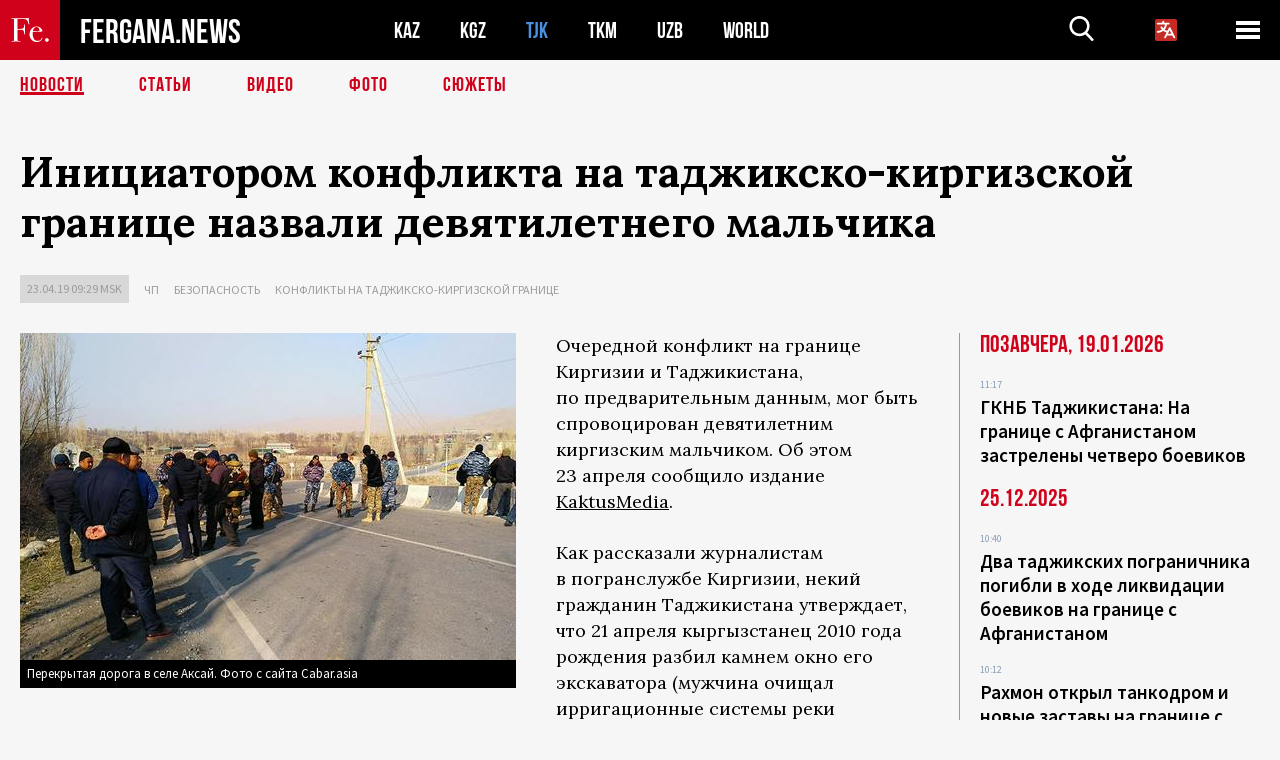

--- FILE ---
content_type: text/html; charset=UTF-8
request_url: https://fergana.ru/news/106838/?country=tj
body_size: 10393
content:
<!DOCTYPE html>
<html lang="ru">
<head>
<meta http-equiv="content-type" content="text/html; charset=UTF-8" />
<title>Инициатором конфликта на&nbsp;таджикско-киргизской границе назвали девятилетнего мальчика</title>
<meta name="description" content="Очередной конфликт на границе Киргизии и Таджикистана, по предварительным данным, мог быть спровоцирован девятилетним киргизским мальчиком. Об этом 23 апреля сообщило издание KaktusMedia.  " />
<meta name="viewport" content="width=device-width, initial-scale=1.0"/>
	<link rel="icon" type="image/png" href="/templates/images/favicon3.png" />
	<meta name="yandex-verification" content="a316808044713348" />
	<meta name="yandex-verification" content="b1c844c1412fd03d" />
	<meta name="google-site-verification" content="FBiz-D845GQ8T-l6MMSyN-8HyJ32JfO_glII0Pi6l_A" />
	<meta name="google-site-verification" content="T_BHGYR2MCTLiRaWb7wOp893S0DEcncvlk1XfU6LQ68" />
	<meta property="og:image" content="https://fergana.ru/siteapi/media/images/4dd9704e-7bcd-4662-8155-aab8e3563ed8.jpeg"><meta property="og:type" content="website"><meta property="og:title" content="Инициатором конфликта на&amp;nbsp;таджикско-киргизской границе назвали девятилетнего мальчика"><meta property="og:description" content="Очередной конфликт на границе Киргизии и Таджикистана, по предварительным данным, мог быть спровоцирован девятилетним киргизским мальчиком. Об этом 23 апреля сообщило издание KaktusMedia.  "><meta property="og:url" content="https://fergana.ru/news/106838/"><link rel="canonical" href="https://fergana.agency/news/106838/">	

	<link href="/templates/css/style.css?1760012029" rel="stylesheet" type="text/css" />
<link href="/templates/css/common.css?1762426569" rel="stylesheet" type="text/css" />
	<style>
		.footer_updated .footer_updated__artradeLink {text-align: center}
		.footer_updated .footer_updated__artradeLink a {display: inline-block}
		@media (min-width: 761px) {
			.donate {
				margin-top: -15px;
			}
		}
		.donate {background: #fff url('/templates/images/quote.svg') no-repeat 35px bottom;
			color: #000000;
			font-family: "Lora";
			font-size: 18px;
			font-weight: 400;
			line-height: 26px;
			padding:20px 35px 40px}
		.donate_title {font-size: 42px; line-height: 1.3; font-weight: 700; font-family:"Source Sans Pro", sans-serif;}
		.donate_text {padding: 18px 0 22px}
		.donate_link {display:block; text-align:center; padding: 10px;
			text-transform: uppercase ;
			color:#fff;
			background: radial-gradient(93.76% 93.76% at 109.79% 114.55%, #FFFFFF 0%, rgba(255, 255, 255, 0.0001) 100%), #D1021B;
			background-blend-mode: soft-light, normal;
			box-shadow: 0px 4px 20px -4px rgba(0, 0, 0, 0.296301);
			font-size: 18px;
			border-radius: 4px; }
	</style>
	
	
		<!-- Global site tag (gtag.js) - Google Analytics -->
<script async src="https://www.googletagmanager.com/gtag/js?id=G-W6BGJZBV09"></script>
<script>
	window.dataLayer = window.dataLayer || [];
	function gtag(){dataLayer.push(arguments);}
	gtag('js', new Date());

	gtag('config', 'G-W6BGJZBV09');
</script>
<!-- Yandex.Metrika counter --> <script type="text/javascript">     (function(m,e,t,r,i,k,a){         m[i]=m[i]||function(){(m[i].a=m[i].a||[]).push(arguments)};         m[i].l=1*new Date();         for (var j = 0; j < document.scripts.length; j++) {if (document.scripts[j].src === r) { return; }}         k=e.createElement(t),a=e.getElementsByTagName(t)[0],k.async=1,k.src=r,a.parentNode.insertBefore(k,a)     })(window, document,'script','https://mc.yandex.ru/metrika/tag.js?id=104663068', 'ym');      ym(104663068, 'init', {ssr:true, webvisor:true, clickmap:true, ecommerce:"dataLayer", accurateTrackBounce:true, trackLinks:true}); </script> <noscript><div><img src="https://mc.yandex.ru/watch/104663068" style="position:absolute; left:-9999px;" alt="" /></div></noscript> <!-- /Yandex.Metrika counter -->


		<script async src="https://pagead2.googlesyndication.com/pagead/js/adsbygoogle.js?client=ca-pub-4087140614498415"
			crossorigin="anonymous"></script>
 </head>

<body class="lang_ru mobile-head-is-visible ">
<div class="out  lang_ru">
	<script type="text/javascript">
	function getCookie(name) {
		var matches = document.cookie.match(new RegExp(
			"(?:^|; )" + name.replace(/([\.$?*|{}\(\)\[\]\\\/\+^])/g, '\\$1') + "=([^;]*)"
		));
		return matches ? decodeURIComponent(matches[1]) : undefined;
	}
</script>
<header class="header">
	<div class="mobile-header-scroll js-mobile-header-scroll">
		<div class="mobile-header-scroll__container">
			<a href="/" class="mobile-header-scroll__logo">
				<svg class="svg-icon">
					<use xmlns:xlink="http://www.w3.org/1999/xlink" xlink:href="/templates/images/sprite.svg?1#logoFe"></use>
				</svg>
			</a>
			<a href="/" class="mobile-header-scroll__text">
				FERGANA.NEWS
			</a>
			<div class="mobile-header-scroll__langs">
					<div class='languages_block'>
		<div class='languages_block_btn'>
			<span>
				<svg width="22" height="22" viewBox="0 0 18 18" fill="none" xmlns="http://www.w3.org/2000/svg">
					<path d="M12 9.17719L13.4119 12H10.5881L11.1844 10.8094L12 9.17719ZM18 1.5V16.5C18 16.8978 17.842 17.2794 17.5607 17.5607C17.2794 17.842 16.8978 18 16.5 18H1.5C1.10218 18 0.720644 17.842 0.43934 17.5607C0.158035 17.2794 0 16.8978 0 16.5V1.5C0 1.10218 0.158035 0.720644 0.43934 0.43934C0.720644 0.158035 1.10218 0 1.5 0H16.5C16.8978 0 17.2794 0.158035 17.5607 0.43934C17.842 0.720644 18 1.10218 18 1.5ZM16.4212 14.6644L12.6713 7.16437C12.609 7.03957 12.5133 6.93458 12.3947 6.86119C12.2761 6.7878 12.1394 6.74892 12 6.74892C11.8606 6.74892 11.7239 6.7878 11.6053 6.86119C11.4867 6.93458 11.391 7.03957 11.3287 7.16437L10.0931 9.6375C9.2983 9.48182 8.54453 9.16257 7.87969 8.7C8.91594 7.52683 9.55711 6.05756 9.7125 4.5H11.25C11.4489 4.5 11.6397 4.42098 11.7803 4.28033C11.921 4.13968 12 3.94891 12 3.75C12 3.55109 11.921 3.36032 11.7803 3.21967C11.6397 3.07902 11.4489 3 11.25 3H7.5V2.25C7.5 2.05109 7.42098 1.86032 7.28033 1.71967C7.13968 1.57902 6.94891 1.5 6.75 1.5C6.55109 1.5 6.36032 1.57902 6.21967 1.71967C6.07902 1.86032 6 2.05109 6 2.25V3H2.25C2.05109 3 1.86032 3.07902 1.71967 3.21967C1.57902 3.36032 1.5 3.55109 1.5 3.75C1.5 3.94891 1.57902 4.13968 1.71967 4.28033C1.86032 4.42098 2.05109 4.5 2.25 4.5H8.20125C8.05246 5.68338 7.5529 6.79515 6.76688 7.69219C6.43388 7.30345 6.15046 6.87486 5.92313 6.41625C5.83101 6.24448 5.67565 6.11532 5.48994 6.05612C5.30424 5.99693 5.10279 6.01235 4.92826 6.09913C4.75373 6.18591 4.61984 6.33722 4.55495 6.52101C4.49006 6.7048 4.49927 6.90663 4.58063 7.08375C4.86768 7.66259 5.22678 8.20282 5.64937 8.69156C4.65044 9.38223 3.46446 9.7515 2.25 9.75C2.05109 9.75 1.86032 9.82902 1.71967 9.96967C1.57902 10.1103 1.5 10.3011 1.5 10.5C1.5 10.6989 1.57902 10.8897 1.71967 11.0303C1.86032 11.171 2.05109 11.25 2.25 11.25C3.87819 11.2517 5.46222 10.7206 6.76031 9.73781C7.54576 10.3382 8.44434 10.7737 9.40219 11.0184L7.57875 14.6644C7.48974 14.8424 7.47509 15.0485 7.53803 15.2373C7.60097 15.4261 7.73635 15.5822 7.91437 15.6713C8.0924 15.7603 8.2985 15.7749 8.48732 15.712C8.67615 15.649 8.83224 15.5137 8.92125 15.3356L9.83813 13.5H14.1619L15.0787 15.3356C15.1228 15.4238 15.1838 15.5024 15.2583 15.567C15.3327 15.6315 15.4192 15.6808 15.5127 15.712C15.6062 15.7431 15.7049 15.7556 15.8032 15.7486C15.9015 15.7416 15.9975 15.7153 16.0856 15.6713C16.1738 15.6272 16.2524 15.5662 16.317 15.4917C16.3815 15.4173 16.4308 15.3308 16.462 15.2373C16.4931 15.1438 16.5056 15.0451 16.4986 14.9468C16.4916 14.8485 16.4653 14.7525 16.4212 14.6644Z"/>
				</svg>
			</span>
		</div>
		<ul class='languages_block_list'>
							<li><a href="https://en.fergana.ru">English</a></li>
								<li><a href="https://uz.fergana.ru">Ўзбекча</a></li>
								<li><a href="https://uzlat.fergana.ru">O‘zbekcha</a></li>
								<li><a href="https://fr.fergana.ru">Français</a></li>
								<li><a href="https://es.fergana.ru">Español</a></li>
								<li><a href="https://it.fergana.ru">Italiano</a></li>
								<li><a href="https://de.fergana.ru">Deutsch</a></li>
								<li><a href="https://zh.fergana.ru">中文</a></li>
						</ul>
	</div>
			</div>
		</div>
	</div>
	<div class="header_wrapper">
		<div class="header__container">
			<div class="header__left">
									<a href="/">
									<span class="header__logo head-logo">
													<div class="svg-wrapper">
								<svg class="svg-icon">
									<use xmlns:xlink="http://www.w3.org/1999/xlink" xlink:href="/templates/images/sprite.svg?1#logoFe"></use>
								</svg>
 							</div>
												<div class="head-logo__text">
							FERGANA.NEWS
						</div>
					</span>
									</a>
				
				<div class="header__countries head-countries">
					<ul>
						<li ><a href="/kz/">KAZ</a></li><li ><a href="/kg/">KGZ</a></li><li class="active"><a href="/tj/">TJK</a></li><li ><a href="/tm/">TKM</a></li><li ><a href="/uz/">UZB</a></li><li ><a href="/world/">WORLD</a></li>					</ul>
				</div>

			</div>

			<div class="header-info">
				<div class="header-info__search">
					<form action="/search/" method="get">
						<div class="header-info-form">
							<div class="header-info-form__item js-head-input">
								<input name="search" class="header-info-form__input js-head-search-input" type="text">
							</div>
							<div class="header-info-form__button">
								<button type="button" class="header-info-form__btn js-head-search">
									<svg class="svg-icon">
										<use xmlns:xlink="http://www.w3.org/1999/xlink" xlink:href="/templates/images/sprite.svg#search"></use>
									</svg>
								</button>
							</div>
						</div>
					</form>
				</div>
					<div class='languages_block'>
		<div class='languages_block_btn'>
			<span>
				<svg width="22" height="22" viewBox="0 0 18 18" fill="none" xmlns="http://www.w3.org/2000/svg">
					<path d="M12 9.17719L13.4119 12H10.5881L11.1844 10.8094L12 9.17719ZM18 1.5V16.5C18 16.8978 17.842 17.2794 17.5607 17.5607C17.2794 17.842 16.8978 18 16.5 18H1.5C1.10218 18 0.720644 17.842 0.43934 17.5607C0.158035 17.2794 0 16.8978 0 16.5V1.5C0 1.10218 0.158035 0.720644 0.43934 0.43934C0.720644 0.158035 1.10218 0 1.5 0H16.5C16.8978 0 17.2794 0.158035 17.5607 0.43934C17.842 0.720644 18 1.10218 18 1.5ZM16.4212 14.6644L12.6713 7.16437C12.609 7.03957 12.5133 6.93458 12.3947 6.86119C12.2761 6.7878 12.1394 6.74892 12 6.74892C11.8606 6.74892 11.7239 6.7878 11.6053 6.86119C11.4867 6.93458 11.391 7.03957 11.3287 7.16437L10.0931 9.6375C9.2983 9.48182 8.54453 9.16257 7.87969 8.7C8.91594 7.52683 9.55711 6.05756 9.7125 4.5H11.25C11.4489 4.5 11.6397 4.42098 11.7803 4.28033C11.921 4.13968 12 3.94891 12 3.75C12 3.55109 11.921 3.36032 11.7803 3.21967C11.6397 3.07902 11.4489 3 11.25 3H7.5V2.25C7.5 2.05109 7.42098 1.86032 7.28033 1.71967C7.13968 1.57902 6.94891 1.5 6.75 1.5C6.55109 1.5 6.36032 1.57902 6.21967 1.71967C6.07902 1.86032 6 2.05109 6 2.25V3H2.25C2.05109 3 1.86032 3.07902 1.71967 3.21967C1.57902 3.36032 1.5 3.55109 1.5 3.75C1.5 3.94891 1.57902 4.13968 1.71967 4.28033C1.86032 4.42098 2.05109 4.5 2.25 4.5H8.20125C8.05246 5.68338 7.5529 6.79515 6.76688 7.69219C6.43388 7.30345 6.15046 6.87486 5.92313 6.41625C5.83101 6.24448 5.67565 6.11532 5.48994 6.05612C5.30424 5.99693 5.10279 6.01235 4.92826 6.09913C4.75373 6.18591 4.61984 6.33722 4.55495 6.52101C4.49006 6.7048 4.49927 6.90663 4.58063 7.08375C4.86768 7.66259 5.22678 8.20282 5.64937 8.69156C4.65044 9.38223 3.46446 9.7515 2.25 9.75C2.05109 9.75 1.86032 9.82902 1.71967 9.96967C1.57902 10.1103 1.5 10.3011 1.5 10.5C1.5 10.6989 1.57902 10.8897 1.71967 11.0303C1.86032 11.171 2.05109 11.25 2.25 11.25C3.87819 11.2517 5.46222 10.7206 6.76031 9.73781C7.54576 10.3382 8.44434 10.7737 9.40219 11.0184L7.57875 14.6644C7.48974 14.8424 7.47509 15.0485 7.53803 15.2373C7.60097 15.4261 7.73635 15.5822 7.91437 15.6713C8.0924 15.7603 8.2985 15.7749 8.48732 15.712C8.67615 15.649 8.83224 15.5137 8.92125 15.3356L9.83813 13.5H14.1619L15.0787 15.3356C15.1228 15.4238 15.1838 15.5024 15.2583 15.567C15.3327 15.6315 15.4192 15.6808 15.5127 15.712C15.6062 15.7431 15.7049 15.7556 15.8032 15.7486C15.9015 15.7416 15.9975 15.7153 16.0856 15.6713C16.1738 15.6272 16.2524 15.5662 16.317 15.4917C16.3815 15.4173 16.4308 15.3308 16.462 15.2373C16.4931 15.1438 16.5056 15.0451 16.4986 14.9468C16.4916 14.8485 16.4653 14.7525 16.4212 14.6644Z"/>
				</svg>
			</span>
		</div>
		<ul class='languages_block_list'>
							<li><a href="https://en.fergana.ru">English</a></li>
								<li><a href="https://uz.fergana.ru">Ўзбекча</a></li>
								<li><a href="https://uzlat.fergana.ru">O‘zbekcha</a></li>
								<li><a href="https://fr.fergana.ru">Français</a></li>
								<li><a href="https://es.fergana.ru">Español</a></li>
								<li><a href="https://it.fergana.ru">Italiano</a></li>
								<li><a href="https://de.fergana.ru">Deutsch</a></li>
								<li><a href="https://zh.fergana.ru">中文</a></li>
						</ul>
	</div>
								<button class="header-info__menu js-head-burger">
					<span></span>
					<span></span>
					<span></span>
				</button>
							</div>
		</div>
				<div class="header-menu js-head-menu">
			<div class="header-menu__container">
					<div class="header-menu__item">
		<div class="header-menu__title"><a href="/state/">Государство</a></div>
		<ul class="list">				<li><a href="/power/">Власть</a></li>
								<li><a href="/politic/">Политика</a></li>
								<li><a href="/military/">Безопасность</a></li>
						</ul>
	</div>
	
	<div class="header-menu__item">
		<div class="header-menu__title"><a href="/people/">Люди</a></div>
		<ul class="list">				<li><a href="/media/">СМИ и интернет</a></li>
								<li><a href="/citizen/">Права человека</a></li>
								<li><a href="/migration/">Миграция</a></li>
								<li><a href="/society/">Общество</a></li>
								<li><a href="/religion/">Религия</a></li>
						</ul>
	</div>
	
	<div class="header-menu__item">
		<div class="header-menu__title"><a href="/civil/">Цивилизация</a></div>
		<ul class="list">				<li><a href="/travel/">Путешествия</a></li>
								<li><a href="/history/">История</a></li>
								<li><a href="/tech/">Наука и технологии</a></li>
								<li><a href="/cult/">Культура</a></li>
						</ul>
	</div>
	
	<div class="header-menu__item">
		<div class="header-menu__title"><a href="/natural/">Среда обитания</a></div>
		<ul class="list">				<li><a href="/ecology/">Экология</a></li>
								<li><a href="/water/">Вода</a></li>
						</ul>
	</div>
	
	<div class="header-menu__item">
		<div class="header-menu__title"><a href="/market/">Рынок</a></div>
		<ul class="list">				<li><a href="/roads/">Коммуникации</a></li>
								<li><a href="/busy/">Бизнес</a></li>
								<li><a href="/money/">Деньги</a></li>
								<li><a href="/cotton/">Хлопок</a></li>
								<li><a href="/economy/">Экономика</a></li>
						</ul>
	</div>
	

	<div class="header-menu__item">
		<div class="header-menu__title"><a href="/law/">Закон и порядок</a></div>
		<ul class="list">				<li><a href="/terror/">Терроризм</a></li>
								<li><a href="/court/">Суд</a></li>
								<li><a href="/corruption/">Коррупция</a></li>
								<li><a href="/crime/">Криминал</a></li>
						</ul>
	</div>
	

	<div class="header-menu__item">
		<div class="header-menu__title"><a href="/planet/">Вокруг</a></div>
		<ul class="list">				<li><a href="/china/">Китай</a></li>
								<li><a href="/osman/">Турция</a></li>
								<li><a href="/iran/">Иран</a></li>
								<li><a href="/rus/">Россия</a></li>
								<li><a href="/afgan/">Афганистан</a></li>
						</ul>
	</div>
	
	<div class="header-menu__item">
		<ul class="header-menu__all-titles">					<li><a href="/sport/">Спорт</a></li>
									<li><a href="/emergency/">ЧП</a></li>
									<li><a href="/cest/">Се ля ви</a></li>
						</ul>
	</div>


	<div class="header-menu__item">
		<ul class="header-menu__all-titles">
			<li><a href="/about/">Об агенстве</a></li>
					</ul>
	</div>
			</div>
			<div class="header-menu__close js-head-close">
				<svg class="svg-icon">
	                <use xmlns:xlink="http://www.w3.org/1999/xlink" xlink:href="/templates/images/sprite.svg#close"></use>
	            </svg>
			</div>
		</div>
			</div>
	<div class="navigation_wrapper js_nav">
	<nav class="navigation">
		<ul class="navigation-list">
							<li class="navigation-list__item navigation-list__item--active">
					<a class="navigation-list__link" href="/news/?country=tj">
						Новости					</a>
				</li>
								<li class="navigation-list__item ">
					<a class="navigation-list__link" href="/articles/?country=tj">
						Статьи					</a>
				</li>
								<li class="navigation-list__item ">
					<a class="navigation-list__link" href="/videos/?country=tj">
						Видео					</a>
				</li>
								<li class="navigation-list__item ">
					<a class="navigation-list__link" href="/photos/?country=tj">
						Фото					</a>
				</li>
							<li class="navigation-list__item ">
				<a class="navigation-list__link" href="/stories/?country=tj">
					СЮЖЕТЫ
				</a>
			</li>
					</ul>
	</nav>
</div>
</header>

	<div class="content">
				

		<div class="wrapper">
						<section class="article">
	<div class="article-top ">
		<h1>Инициатором конфликта на&nbsp;таджикско-киргизской границе назвали девятилетнего мальчика</h1>
						<div class="main-top-links">
			<ul class="main-top-links-list">
				

				<li class="main-top-links-list__item"><span
							class="main-top-links-list__text">23.04.19 09:29						msk</span>
				</li>
											<li class="main-top-links-list__item"><a class="main-top-links-list__link"
																	 href="/emergency/">ЧП</a>
							</li>
														<li class="main-top-links-list__item"><a class="main-top-links-list__link"
																	 href="/military/">Безопасность</a>
							</li>
													<li class="main-top-links-list__item"><a class="main-top-links-list__link"
																 href="/stories/konflikty_na_tadzhikskokirgizskoj_granicze/?country=tj">Конфликты на таджикско-киргизской границе</a>
						</li>
						
			</ul>
		</div>
			</div>

	

	<div class="main-columns">
		<div class="main-columns__container">
			<div class="main-columns__main">


				<div class="article-content article-content--narrow ">
					<div class="article-content__image">
	<a href="https://fergana.ru/siteapi/media/images/4dd9704e-7bcd-4662-8155-aab8e3563ed8.jpeg" data-fancybox="gallery">
		<img src="https://fergana.ru/siteapi/media/images/4dd9704e-7bcd-4662-8155-aab8e3563ed8.jpeg?width=496">
	</a>
			<span>Перекрытая дорога в селе Аксай. Фото с сайта Cabar.asia</span>
	</div>					<p>Очередной конфликт на&nbsp;границе Киргизии и&nbsp;Таджикистана, по&nbsp;предварительным данным, мог быть спровоцирован девятилетним киргизским мальчиком. Об&nbsp;этом 23&nbsp;апреля сообщило издание <a href="https://kaktus.media/doc/390441_ocherednoy_konflikt_na_granice_s_tadjikistanom_voznik_iz_za_9_letnego_kyrgyzstanca.html" target="_blank">KaktusMedia</a>.  </p><p>Как рассказали журналистам в&nbsp;погранслужбе Киргизии, некий гражданин Таджикистана утверждает, что 21&nbsp;апреля кыргызстанец 2010 года рождения разбил камнем окно его экскаватора (мужчина очищал ирригационные системы реки Каравшин неподалеку от&nbsp;условной линии границы). На&nbsp;следующий день, 22&nbsp;апреля, мужчина снова встретил мальчика, задержал его и&nbsp;привез на&nbsp;территорию таджикского анклава Ворух. Он&nbsp;передал ребенка правоохранительным органам Таджикистана, а&nbsp;те&nbsp;через 30&nbsp;минут отдали его киргизской стороне. </p><p>Жители киргизского села Аксай сочли задержание ребенка незаконным. Около 50-60 человек собрались в&nbsp;центре села на&nbsp;стихийную акцию протеста. Примерно в&nbsp;20&nbsp;часов группа кыргызстанцев <a href="https://fergana.agency/news/106833/?country=kg" target="_blank">закидала</a> камнями такси и&nbsp;тракторы на&nbsp;дороге Ворух – Исфара, которая связывает анклав с&nbsp;территорией Таджикистана. Пограничники перекрыли дорогу. </p><p>Чтобы урегулировать ситуацию, встретились представители погранслужб двух стран. Кроме того, состоялся телефонный разговор руководителей пограничных ведомств. К&nbsp;настоящему времени движение машин на&nbsp;дороге Исфара – Ворух возобновлено, скопления людей в&nbsp;приграничных районах не&nbsp;наблюдается. По&nbsp;информации издания <a href="https://24.kg/proisshestvija/115719_votnoshenii_tadjikistantsa_zabravshego_kyirgyizskogo_malchika_vozbudili_delo/" target="_blank">24.Kg</a>, киргизские правоохранительные органы возбудили дело по&nbsp;факту задержания мальчика. Подозреваемый гражданин Таджикистана задержан. </p><p>Линия границы между Киргизией и&nbsp;Таджикистаном до&nbsp;сих пор до&nbsp;конца <a href="https://www.fergananews.com/articles/10127" target="_blank">не демаркирована</a>, что регулярно становится причиной конфликтов. Последние крупные беспорядки <a href="https://fergana.agency/articles/105965/" target="_blank">произошли</a> в&nbsp;окрестностях Воруха в&nbsp;марте 2019 года. В&nbsp;течение нескольких дней погибли два гражданина Таджикистана, были ранены около 20&nbsp;граждан Таджикистана и&nbsp;трое граждан Киргизии. По&nbsp;итогам столкновений были <a href="https://fergana.agency/news/105978/" target="_blank"><span style="text-decoration:underline;">возбуждены</span></a> семь уголовных дел. Главу Баткенской области Киргизии <a href="https://fergana.agency/news/106265/" target="_blank">отправили</a> в&nbsp;отставку. </p>
					
	<style>
		.socials_links {color:red; font-weight: bold; font-size: 19px; line-height: 1.5; padding-bottom: 30px}
		.socials_links a {color: red; text-decoration: underline}
	</style>
	<div class="socials_links">
		* Больше новостей из стран Центральной Азии - в
		👉&nbsp;<a href="https://t.me/fergananews" target="_blank">Telegram</a> и
		👉&nbsp;<a href="https://dzen.ru/fergana" target="_blank">Дзен</a>!
			</div>


<div class="fe-logo">
	<svg class="svg-icon">
		<use xmlns:xlink="http://www.w3.org/1999/xlink" xlink:href="/templates/images/sprite.svg#logoFe-red"></use>
	</svg>
</div>

						<!-- uSocial -->
	<script async src="https://usocial.pro/usocial/usocial.js?v=6.1.4"; data-script="usocial" charset="utf-8"></script>
	<div class="uSocial-Share" data-pid="9a2aad2f5df95bce08107e726dcbf165" data-type="share" data-options="round-rect,style1,default,absolute,horizontal,size48,eachCounter0,counter0" data-social="telegram,vk,ok,twi,email" data-mobile="vi,wa,sms"></div>
	<!-- /uSocial -->
										
					
									</div>
			</div>
						<aside class="main-columns__aside news-aside">
								<div class="news-aside__wrapper desktop_only ">
		<ul class="news-aside-list" style="margin-top: 0px">
		<div class="main-title-red">Позавчера, 19.01.2026</div>
			<li class="news-aside-list__item">
			<div class="news-aside-list__time">11:17</div>
			<div class="news-aside-list__title">
				<a href="/news/144763/?country=tj">ГКНБ Таджикистана: На границе с Афганистаном застрелены четверо боевиков</a>
			</div>
		</li>
	<div class="main-title-red">25.12.2025</div>
			<li class="news-aside-list__item">
			<div class="news-aside-list__time">10:40</div>
			<div class="news-aside-list__title">
				<a href="/news/144258/?country=tj">Два таджикских пограничника погибли в ходе ликвидации боевиков на границе с Афганистаном</a>
			</div>
		</li>
		<li class="news-aside-list__item">
			<div class="news-aside-list__time">10:12</div>
			<div class="news-aside-list__title">
				<a href="/news/144256/?country=tj">Рахмон открыл танкодром и новые заставы на границе с Афганистаном</a>
			</div>
		</li>
	<div class="main-title-red">22.12.2025</div>
			<li class="news-aside-list__item">
			<div class="news-aside-list__time">18:47</div>
			<div class="news-aside-list__title">
				<a href="/news/144150/?country=tj">Путин назвал «терактом» убийство таджикского мальчика в подмосковной школе</a>
			</div>
		</li>
	<div class="main-title-red">19.12.2025</div>
			<li class="news-aside-list__item">
			<div class="news-aside-list__time">09:53</div>
			<div class="news-aside-list__title">
				<a href="/news/144095/?country=tj">США объявили о приостановке лотереи Green Card после стрельбы в университете Брауна</a>
			</div>
		</li>
	<div class="main-title-red">18.12.2025</div>
			<li class="news-aside-list__item">
			<div class="news-aside-list__time">15:07</div>
			<div class="news-aside-list__title">
				<a href="/news/144051/?country=tj">Убитого в подмосковной школе таджикского мальчика похоронили на его малой родине</a>
			</div>
		</li>
	<div class="main-title-red">17.12.2025</div>
			<li class="news-aside-list__item">
			<div class="news-aside-list__time">12:00</div>
			<div class="news-aside-list__title">
				<a href="/news/143998/?country=tj">Таджикистан потребовал от России объективно расследовать убийство школьника в Подмосковье</a>
			</div>
		</li>
	<div class="main-title-red">08.12.2025</div>
			<li class="news-aside-list__item">
			<div class="news-aside-list__time">15:06</div>
			<div class="news-aside-list__title">
				<a href="/news/143692/?country=tj">Google и Apple заявили о попытках киберслежки за жителями стран Центральной Азии</a>
			</div>
		</li>
	</ul>
	<div class="news-aside__all">
		<a href="/news/?country=tj">Все новости</a>
	</div>
</div>
			</aside>
					</div>
	</div>

</section>
	<!-- bottom -->
		<script async src="https://pagead2.googlesyndication.com/pagead/js/adsbygoogle.js?client=ca-pub-4087140614498415"
	        crossorigin="anonymous"></script>


	<div class="" style="padding-bottom: 10px">

		<ins class="adsbygoogle"
			 style="display:block; text-align:center;"
			 data-ad-layout="in-article"
			 data-ad-format="fluid"
			 data-ad-client="ca-pub-4087140614498415"
			 data-ad-slot="1035203854"></ins>
		<script>
			(adsbygoogle = window.adsbygoogle || []).push({});
		</script>
	</div>
		
<div class="longgrids">
	<div class="main-title-red">Читайте также</div>
	<ul class="longgrids-list longgrids-list--index">
		<li class="longgrids-list__item">
	<a href="/articles/144769/?country=tj" class="longgrids-list__container">
		<div class="longgrids-list__image longgrids-list__image--bg longgrids-list__image--blackout4">
						<img class="longgrids-list__image-full" src="https://fergana.ru/siteapi/media/images/6928d075-2b98-4153-af9b-b1345799a8d9.jpeg?height=300">
			<div class="longgrids-list__main-text">
				<div class="longgrids-list__main-top">
					<div class="longgrids-list__main-date">19 января</div>
					<div class="longgrids-list__main-date mobile">19.01</div>
					<div class="longgrids-list__main-author"></div>
				</div>
			</div>
								</div>
		<div class="longgrids-list__content">
			<div class="longgrids-list__main-title">
				Как соловей о&nbsp;розе			</div>
			<div class="longgrids-list__sub-title">
				Ждать ли&nbsp;странам Центральной Азии СВО на&nbsp;своей территории?			</div>
		</div>
	</a>
</li>
<li class="longgrids-list__item">
	<a href="/articles/137330/?country=tj" class="longgrids-list__container">
		<div class="longgrids-list__image longgrids-list__image--bg longgrids-list__image--blackout4">
						<img class="longgrids-list__image-full" src="https://fergana.ru/siteapi/media/images/188574df-3968-4e6a-9e5a-e9267f15fe5f.jpeg?height=300">
			<div class="longgrids-list__main-text">
				<div class="longgrids-list__main-top">
					<div class="longgrids-list__main-date">07 апреля</div>
					<div class="longgrids-list__main-date mobile">07.04</div>
					<div class="longgrids-list__main-author">Алексей Винокуров</div>
				</div>
			</div>
								</div>
		<div class="longgrids-list__content">
			<div class="longgrids-list__main-title">
				Азия Центральная, она же&nbsp;— центровая			</div>
			<div class="longgrids-list__sub-title">
				Как стать глобальным игроком, не&nbsp;выходя из&nbsp;дома			</div>
		</div>
	</a>
</li>
<li class="longgrids-list__item">
	<a href="/articles/136274/?country=tj" class="longgrids-list__container">
		<div class="longgrids-list__image longgrids-list__image--bg longgrids-list__image--blackout4">
						<img class="longgrids-list__image-full" src="https://fergana.ru/siteapi/media/images/620b9a2e-bb69-485c-a007-11f379799fcf.jpeg?height=300">
			<div class="longgrids-list__main-text">
				<div class="longgrids-list__main-top">
					<div class="longgrids-list__main-date">21 января</div>
					<div class="longgrids-list__main-date mobile">21.01</div>
					<div class="longgrids-list__main-author">Алексей Винокуров</div>
				</div>
			</div>
								</div>
		<div class="longgrids-list__content">
			<div class="longgrids-list__main-title">
				Различение добра и&nbsp;зла 			</div>
			<div class="longgrids-list__sub-title">
				Почему мигрантам так трудно стать своими в&nbsp;России			</div>
		</div>
	</a>
</li>
<li class="longgrids-list__item">
	<a href="/articles/136061/?country=tj" class="longgrids-list__container">
		<div class="longgrids-list__image longgrids-list__image--bg longgrids-list__image--blackout4">
						<img class="longgrids-list__image-full" src="https://fergana.ru/siteapi/media/images/e098605d-8767-4da5-b253-3b661d73bf6c.jpeg?height=300">
			<div class="longgrids-list__main-text">
				<div class="longgrids-list__main-top">
					<div class="longgrids-list__main-date">23 декабря</div>
					<div class="longgrids-list__main-date mobile">23.12</div>
					<div class="longgrids-list__main-author"></div>
				</div>
			</div>
								</div>
		<div class="longgrids-list__content">
			<div class="longgrids-list__main-title">
				Антимигрантский год			</div>
			<div class="longgrids-list__sub-title">
				Российские власти приняли более десяти законов, усложняющих жизнь иностранцам. Продолжится ли&nbsp;тенденция?			</div>
		</div>
	</a>
</li>
<li class="longgrids-list__item">
	<a href="/videos/134609/?country=tj" class="longgrids-list__container">
		<div class="longgrids-list__image longgrids-list__image--bg longgrids-list__image--blackout4">
						<img class="longgrids-list__image-full" src="https://fergana.ru/siteapi/media/images/1fb04b44-666c-45b1-8927-05f6093146a2.jpeg?height=300">
			<div class="longgrids-list__main-text">
				<div class="longgrids-list__main-top">
					<div class="longgrids-list__main-date">14 августа</div>
					<div class="longgrids-list__main-date mobile">14.08</div>
					<div class="longgrids-list__main-author"></div>
				</div>
			</div>
						<div class="main-video_type">
	<div class="main-video_type__icon">
		<svg class="svg-icon">
			<use xmlns:xlink="http://www.w3.org/1999/xlink" xlink:href="/templates/images/sprite.svg?1#youtube_color"></use>
		</svg>
	</div>
	<span class="main-video_type__title">Видео</span>
</div>
		</div>
		<div class="longgrids-list__content">
			<div class="longgrids-list__main-title">
				«Народ vs&nbsp;государство: на&nbsp;чьей стороне референдум по&nbsp;АЭС?» 			</div>
			<div class="longgrids-list__sub-title">
				С&nbsp;выпуска под&nbsp;таким названием в&nbsp;Казахстане стартовал проект «Трансграничная журналистика»			</div>
		</div>
	</a>
</li>
<li class="longgrids-list__item">
	<a href="/articles/134581/?country=tj" class="longgrids-list__container">
		<div class="longgrids-list__image longgrids-list__image--bg longgrids-list__image--blackout4">
						<img class="longgrids-list__image-full" src="https://fergana.ru/siteapi/media/images/4935228a-b0a5-4d67-a102-5dd53b681c6d.jpeg?height=300">
			<div class="longgrids-list__main-text">
				<div class="longgrids-list__main-top">
					<div class="longgrids-list__main-date">09 августа</div>
					<div class="longgrids-list__main-date mobile">09.08</div>
					<div class="longgrids-list__main-author"></div>
				</div>
			</div>
								</div>
		<div class="longgrids-list__content">
			<div class="longgrids-list__main-title">
				Курс на&nbsp;региональную идентичность			</div>
			<div class="longgrids-list__sub-title">
				Президенты стран Центральной Азии на&nbsp;встрече в&nbsp;Астане выступили за&nbsp;продвижение общих интересов			</div>
		</div>
	</a>
</li>
	</ul>
</div>
<!--news_bottom4-->
	<div class="news_top4">
				<div class="news_top4-list-wrapper">
			<ul class="news_top4-list">
						<li class="news_top4-list__item">
					<div class="news_top4-list__title">
						<a href="/articles/134288/?country=tj">Растущее беспокойство </a>
					</div>
					<div class="news_top4-list__content">
						<div class="news_top4-list__image">
							<a href="/articles/134288/?country=tj"><img src="https://fergana.ru/siteapi/media/images/feebb8e8-0dcb-444f-aeb0-b37525c4a473.jpeg?width=228&height=128" alt=""></a>
						</div>
												<p>
							В&nbsp;Астане с&nbsp;помпой встретили председателя КНР и&nbsp;провели «саммит друзей Кремля» 						</p>
											</div>
				</li>
					<li class="news_top4-list__item">
					<div class="news_top4-list__title">
						<a href="/articles/133366/?country=tj">Эхо теракта</a>
					</div>
					<div class="news_top4-list__content">
						<div class="news_top4-list__image">
							<a href="/articles/133366/?country=tj"><img src="https://fergana.ru/siteapi/media/images/ca23c6b1-3ec6-466c-a5b5-c8c254fb3677.jpeg?width=228&height=128" alt=""></a>
						</div>
												<p>
							После атаки на&nbsp;«Крокус Сити Холл» в&nbsp;России прокатилась волна давления на&nbsp;мигрантов из&nbsp;Центральной Азии						</p>
											</div>
				</li>
					<li class="news_top4-list__item">
					<div class="news_top4-list__title">
						<a href="/articles/133303/?country=tj">Теракт «за деньги», но&nbsp;с&nbsp;именем Пророка</a>
					</div>
					<div class="news_top4-list__content">
						<div class="news_top4-list__image">
							<a href="/articles/133303/?country=tj"><img src="https://fergana.ru/siteapi/media/images/081706f6-b61c-4f87-a769-ec1af3f31d45.jpeg?width=228&height=128" alt=""></a>
						</div>
												<p>
							Афганское крыло ИГИЛ* взяло на&nbsp;себя ответственность за&nbsp;бойню в&nbsp;Подмосковье 						</p>
											</div>
				</li>
					<li class="news_top4-list__item">
					<div class="news_top4-list__title">
						<a href="/videos/132026/?country=tj">«Нужны исключительно свои структуры» </a>
					</div>
					<div class="news_top4-list__content">
						<div class="news_top4-list__image">
							<a href="/videos/132026/?country=tj"><img src="https://fergana.ru/siteapi/media/images/6f5fcd6c-d396-4db4-9312-2d42d52550e6.png?width=228&height=128" alt=""></a>
						</div>
												<p>
							Американский профессор Фредерик Старр призвал страны Центральной Азии вместе работать на&nbsp;благо региона						</p>
											</div>
				</li>
				</ul>
		</div>
	</div>
				</div>
	</div>
	<footer class="footer_updated">
	<div class="wrapper">
		<div class="footer_updated__container">
						<div class="footer_updated__col footer_updated__info">
								<div class="footer_updated__bottom">
					<div class="footer_updated__artrade">
						<div class="footer_updated__artrade_wrap">
							<a class="footer_updated__artrade_link" href="/about/">Контакты</a>
 						</div>
					</div>
					<div class="footer_updated__design">
						<svg class="svg-icon">
			                <use xmlns:xlink="http://www.w3.org/1999/xlink" xlink:href="/templates/images/sprite.svg#design-logo"></use>
			            </svg>
						<p>
							Дизайн <br> и проектирование							<a href="https://baturingroup.com?fergana">baturingroup.com</a>&nbsp;&#169;&nbsp;2018
						</p>
					</div>
				</div>
			</div>
		</div>
	</div>
</footer></div>

<div class="overlay js-overlay"></div>
<script type="text/javascript" src="/templates/scripts/jquery-3.2.1.min.js"></script>
<script type="text/javascript" src="/templates/scripts/slick.min.js"></script>
<script type="text/javascript" src="/templates/scripts/jquery.fancybox.min.js"></script>
<script type="text/javascript" src="/templates/scripts/select2.full.min.js"></script>
<script type="text/javascript" src="/templates/scripts/lazyYT.js"></script>
<script type="text/javascript" src="/templates/scripts/moment.min.js"></script>
<script type="text/javascript" src="/templates/scripts/daterangepicker.min.js"></script>
<script type="text/javascript" src="/templates/scripts/jquery.matchHeight-min.js"></script>
<script type="text/javascript" src="/templates/scripts/custom.js?1591113932"></script>
<script type="text/javascript" src="/templates/scripts/common.js?1756718147"></script>
</body>
</html>

--- FILE ---
content_type: text/html; charset=utf-8
request_url: https://www.google.com/recaptcha/api2/aframe
body_size: 268
content:
<!DOCTYPE HTML><html><head><meta http-equiv="content-type" content="text/html; charset=UTF-8"></head><body><script nonce="jzp6CNiUA1oRVwDOXsI-7g">/** Anti-fraud and anti-abuse applications only. See google.com/recaptcha */ try{var clients={'sodar':'https://pagead2.googlesyndication.com/pagead/sodar?'};window.addEventListener("message",function(a){try{if(a.source===window.parent){var b=JSON.parse(a.data);var c=clients[b['id']];if(c){var d=document.createElement('img');d.src=c+b['params']+'&rc='+(localStorage.getItem("rc::a")?sessionStorage.getItem("rc::b"):"");window.document.body.appendChild(d);sessionStorage.setItem("rc::e",parseInt(sessionStorage.getItem("rc::e")||0)+1);localStorage.setItem("rc::h",'1768967492514');}}}catch(b){}});window.parent.postMessage("_grecaptcha_ready", "*");}catch(b){}</script></body></html>